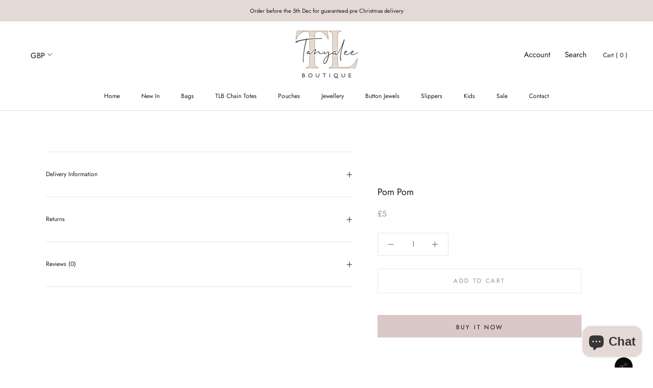

--- FILE ---
content_type: text/css
request_url: https://tanyalee.com/cdn/shop/t/2/assets/denver.css?v=1263037607026580791588183702
body_size: 13
content:
/** Shopify CDN: Minification failed

Line 55:16 Expected ")" to end URL token

**/
  
 @media only screen and (max-width: 640px) {
  .CollectionItem__Wrapper--small {
    height: 300px !important;
    margin-top: 5px;
  }
}

.Header__Icon2 {
	padding-right: 5px;
}

.Icon--search {
	height: 1.2em;
	width: 2em;
}

.ProductItem__Label {
	font-size: 16px;
	margin: 4px 0;
	background: #f2b5d3;
	border-radius: 50px;
	width: 75px;
	height: 75px;
	line-height: 75px;
	display: inline-block;
	text-align: center;
}

/* .Text--subdued {
	color: #fff;
} */

.extra-text {
	font-size: 16px;
	font-weight: normal;
	color: #f2b5d3;
	border: 0px solid #f2b5d3;
	font-style: italic;
    font-family: 'Lobster Two', cursive;
    margin-top: -5px;
}

.ProductItem__Label.Heading.Text--subdued {
	color: white;
}

@font-face {
    font-family: trixie;
    src: url({{ 'trixie.otf' | asset_url }});
}
.SectionHeader--center h3 {
	font-size: 24px;
}

button[data-value='created-ascending'] {
    display: none;
}
button[data-value='created-descending'] {
    display: none;
}

.latest-collections {
	font-size: 24px;
}
#section-1560801249740 {
	padding-bottom: 15px;
  	padding-top: 0px;
}
.u-h3, .Rte h3 {
	font-size: 24px;
}
.shopify-section--bordered + .shopify-section--bordered {
	border-top: 0px solid #e7e7e7;
}
#section-5123d0b8b3ed {
	padding-bottom: 0px;
}
.SectionHeader:not(:only-child) {
	margin-bottom: 20px;
}
.shopify-section--bordered > .Section--spacingNormal {
	padding: 25px 0;
}

#zooomybackinstock {
	margin-bottom: 5px;
}
#zooomybackinstock #zooomyalertemail, #zooomybackinstock #zooomyalertbtn {
	text-align: center;
}
select option:disabled {
	color: red;
}